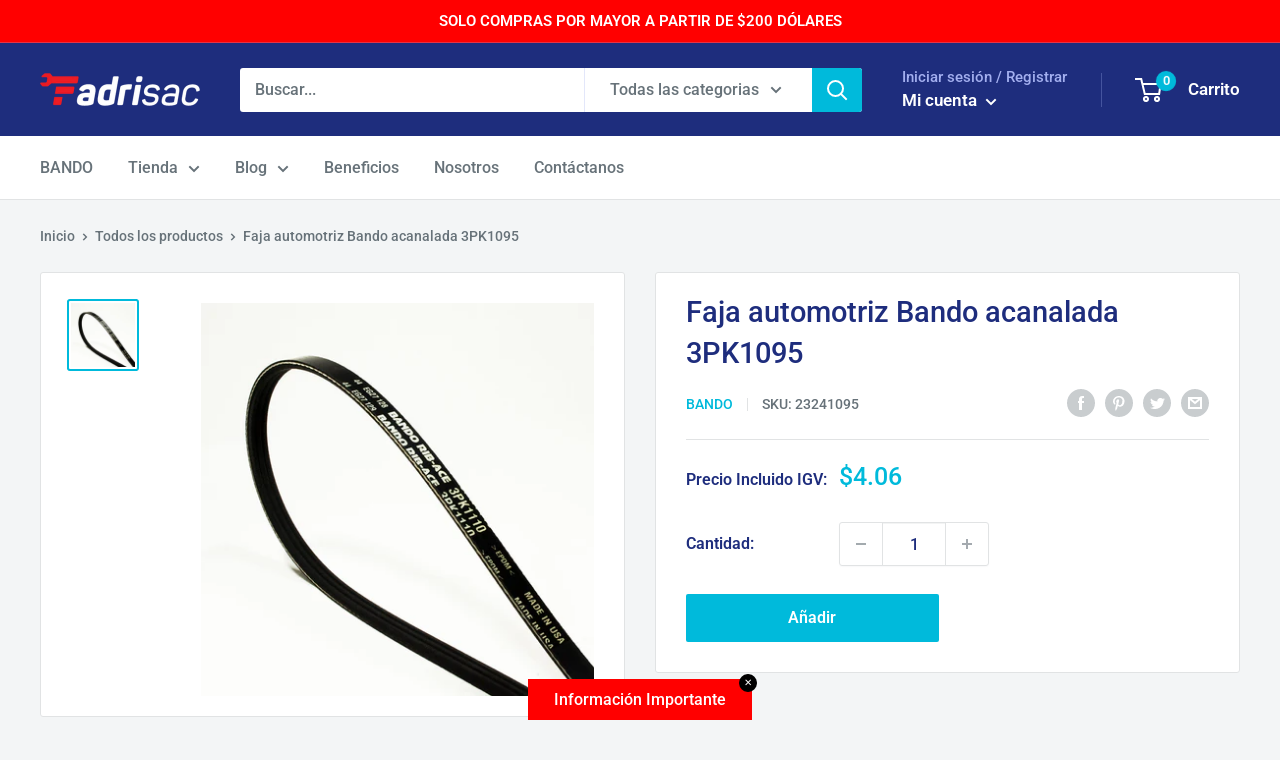

--- FILE ---
content_type: text/javascript
request_url: https://fadrisac.com/cdn/shop/t/3/assets/custom.js?v=90373254691674712701600888606
body_size: -606
content:
//# sourceMappingURL=/cdn/shop/t/3/assets/custom.js.map?v=90373254691674712701600888606
